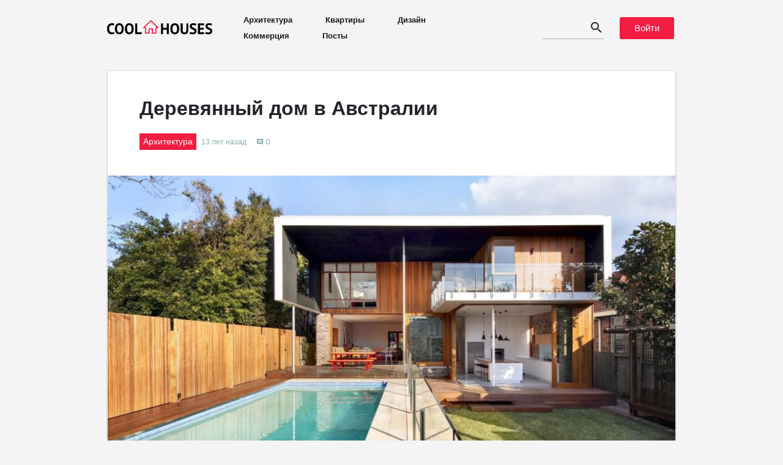

--- FILE ---
content_type: text/html; charset=UTF-8
request_url: https://coolhouses.ru/arhitektura/derevyannyiy-dom-v-avstralii.html
body_size: 9527
content:
<!DOCTYPE html>
<html lang="ru" itemscope itemtype="http://schema.org/NewsArticle">
<head>

    <meta name="google-site-verification" content="JyGUPfHSgRfmXTuPk3B9bcT8KINa2rbw509HE4nc_7E" />
    <meta content="text/html; charset=utf-8" http-equiv="Content-Type">
    <meta name="viewport" content="width=device-width, initial-scale=1.0, maximum-scale=1">
    <link href="https://fonts.googleapis.com/icon?family=Material+Icons|Material+Icons+Outlined"
          rel="stylesheet">

    <title>Деревянный дом</title>
<meta name="description" content="Этот деревянный дом в Австралии находится в гавани пригорода Сиднея. Это полностью переделанный дом 20-х годов. Из мрачного каменного дома, архитекторы превратили его в уютный солнечный деревянный дом.">

    <link rel="canonical" href="https://coolhouses.ru/arhitektura/derevyannyiy-dom-v-avstralii.html">
        <meta property="og:type" content="article"/>
    <meta property="og:site_name" content="CoolHouses.ru"/>
    <meta property="og:url" content="https://coolhouses.ru/arhitektura/derevyannyiy-dom-v-avstralii.html"/>
    <meta property="og:title" content="Деревянный дом в Австралии"/>
    <meta property="og:description" content="Этот деревянный дом в Австралии находится в гавани пригорода Сиднея. Это полностью переделанный дом 20-х годов. Из мрачного каменного дома, архитекторы превратили его в уютный солнечный деревянный дом."/>
    <meta property="og:image" content="https://static.coolhouses.ru/900x1000/preview/769f69fdd2487425bd57aeb2762740c3.jpg"/>
    <meta itemprop="identifier" content="project94">
    <meta content="2012-06-14T20:00:00+04:00" property="og:updated_time">
    <meta content="2012-06-14T20:00:00+04:00" itemprop="dateCreated">
    <meta content="2012-06-14T20:00:00+04:00" itemprop="dateModified">
    <meta content="2012-06-14T20:00:00+04:00" itemprop="datePublished">
    <meta content="2012-06-14T20:00:00+04:00" property="article:published_time">
    <meta content="2012-06-14T20:00:00+04:00" property="article:modified_time">
    <meta content="ru" itemprop="inLanguage">
    <meta content="true" itemprop="isFamilyFriendly">

    <link rel="apple-touch-icon" sizes="180x180" href="/apple-touch-icon.png">
    <link rel="icon" type="image/png" sizes="32x32" href="/favicon-32x32.png">
    <link rel="icon" type="image/png" sizes="16x16" href="/favicon-16x16.png">
    <link rel="manifest" href="/site.webmanifest">
    <link rel="mask-icon" href="/safari-pinned-tab.svg" color="#5bbad5">
    <meta name="msapplication-TileColor" content="#ffffff">
    <meta name="theme-color" content="#ffffff">

    <link rel="stylesheet" href="/app.css?v=1687897161">

</head>
<body id="page_article">
<div class="container" id="vuearea">
    <div class="header row">
        <div class="col-sm-12 d-flex justify-content-between">
            <div class="header__left-block d-flex align-items-center">
                <a href="/" class="link no-border">
                    <div class="header__logo"></div>
                </a>
                <div class="header__menu d-none d-lg-block">
                    <a href="/arhitektura">Архитектура</a>
                    <a href="/apartments">Квартиры</a>
                    <a href="/design">Дизайн</a>
                    <a href="/commercial">Коммерция</a>
                    <a href="/stream">Посты</a>
                </div>
            </div>
            <div class="header__right-block d-flex align-items-center" style="padding: 3px;">
                <search></search>
                <header-login></header-login>
                <mobile-menu></mobile-menu>
            </div>
        </div>
    </div>

    
    <div class="main_content_block card">
        <div class="article_content">
            <h1 class="article_title"
                itemprop="headline">Деревянный дом в Австралии</h1>
            <div class="article_info">
                <ul itemscope itemtype="http://schema.org/BreadcrumbList">
                    <li itemprop="itemListElement" itemscope
                        itemtype="http://schema.org/ListItem">
                        <a itemprop="item" href="/arhitektura" class="no-border hidden_link">
                            <span class="main-tag" itemprop="name">
                                Архитектура
                            </span>
                            <meta itemprop="position" content="1" />
                        </a>
                    </li>
                </ul>


                
                <span class="misc-text mt-16 d-none d-sm-block">13 лет назад</span>

                <span class="misc-text d-none d-sm-flex">
                    <i class="material-icons">comment</i> 0
                </span>
            </div>

            <div class="article_description" itemprop="articleBody">
                <div class="body">
                    <div class="image_block all_length_block pswp_picture">
        <figure itemprop="associatedMedia" class="project-photo">
            <a href="https://static.coolhouses.ru/images/6.2012/derevyannyiy-dom-v-avstralii-1.jpg" itemprop="contentUrl" data-index="0">
                <img alt='Деревянный дом в Австралии' title='Деревянный дом в Австралии' src='https://static.coolhouses.ru/images/6.2012/derevyannyiy-dom-v-avstralii-1.jpg' />
            </a>
        </figure>

        <figcaption itemprop="caption">
                    </figcaption>
    </div>

<p class="adaptive_padding container">Этот <b>деревянный дом фото</b>, которого расположены ниже, находится в гавани пригорода Сиднея, Австралия. Это полностью переделанный дом 20-х годов. Из мрачного каменного дома, архитекторы превратили его в уютный солнечный деревянный дом. Он очень похож на деревянный <a href="https://coolhouses.ru/arhitektura/uyutnyiy-teplyiy-dom-v-kalifornii">дом в калифорнии</a>, который мы рассматривали ранее.</p>
<div class="image_block all_length_block pswp_picture">
        <figure itemprop="associatedMedia" class="project-photo">
            <a href="https://static.coolhouses.ru/images/6.2012/derevyannyiy-dom-v-avstralii-2.jpg" itemprop="contentUrl" data-index="1">
                <img alt='Деревянный дом в Австралии' title='Деревянный дом в Австралии' src='https://static.coolhouses.ru/images/6.2012/derevyannyiy-dom-v-avstralii-2.jpg' />
            </a>
        </figure>

        <figcaption itemprop="caption">
                    </figcaption>
    </div>

<p class="adaptive_padding container">В центре дома находится большая кухня, отделанная красным кедровым деревом. К ней примыкает большой двор перед домом, с бассейном и зоной для барбекю.</p>
<div class="image_block all_length_block pswp_picture">
        <figure itemprop="associatedMedia" class="project-photo">
            <a href="https://static.coolhouses.ru/images/6.2012/derevyannyiy-dom-v-avstralii-3.jpg" itemprop="contentUrl" data-index="2">
                <img alt='Деревянный дом в Австралии' title='Деревянный дом в Австралии' src='https://static.coolhouses.ru/images/6.2012/derevyannyiy-dom-v-avstralii-3.jpg' />
            </a>
        </figure>

        <figcaption itemprop="caption">
                    </figcaption>
    </div>

<p class="adaptive_padding container">Смотрите также - <a href="https://coolhouses.ru/arhitektura/steklyannyiy-dom-v-yaponii">дом в Японии</a>.</p>
<div class="image_block all_length_block pswp_picture">
        <figure itemprop="associatedMedia" class="project-photo">
            <a href="https://static.coolhouses.ru/images/6.2012/derevyannyiy-dom-v-avstralii-4.jpg" itemprop="contentUrl" data-index="3">
                <img alt='Деревянный дом в Австралии' title='Деревянный дом в Австралии' src='https://static.coolhouses.ru/images/6.2012/derevyannyiy-dom-v-avstralii-4.jpg' />
            </a>
        </figure>

        <figcaption itemprop="caption">
                    </figcaption>
    </div>

<div class="image_block all_length_block pswp_picture">
        <figure itemprop="associatedMedia" class="project-photo">
            <a href="https://static.coolhouses.ru/images/6.2012/derevyannyiy-dom-v-avstralii-5.jpg" itemprop="contentUrl" data-index="4">
                <img alt='Деревянный дом в Австралии' title='Деревянный дом в Австралии' src='https://static.coolhouses.ru/images/6.2012/derevyannyiy-dom-v-avstralii-5.jpg' />
            </a>
        </figure>

        <figcaption itemprop="caption">
                    </figcaption>
    </div>

<div class="image_block all_length_block pswp_picture">
        <figure itemprop="associatedMedia" class="project-photo">
            <a href="https://static.coolhouses.ru/images/6.2012/derevyannyiy-dom-v-avstralii-6.jpg" itemprop="contentUrl" data-index="5">
                <img alt='Деревянный дом в Австралии' title='Деревянный дом в Австралии' src='https://static.coolhouses.ru/images/6.2012/derevyannyiy-dom-v-avstralii-6.jpg' />
            </a>
        </figure>

        <figcaption itemprop="caption">
                    </figcaption>
    </div>

<div class="image_block all_length_block pswp_picture">
        <figure itemprop="associatedMedia" class="project-photo">
            <a href="https://static.coolhouses.ru/images/6.2012/derevyannyiy-dom-v-avstralii-7.jpg" itemprop="contentUrl" data-index="6">
                <img alt='Деревянный дом в Австралии' title='Деревянный дом в Австралии' src='https://static.coolhouses.ru/images/6.2012/derevyannyiy-dom-v-avstralii-7.jpg' />
            </a>
        </figure>

        <figcaption itemprop="caption">
                    </figcaption>
    </div>

<div class="image_block all_length_block pswp_picture">
        <figure itemprop="associatedMedia" class="project-photo">
            <a href="https://static.coolhouses.ru/images/6.2012/derevyannyiy-dom-v-avstralii-8.jpg" itemprop="contentUrl" data-index="7">
                <img alt='Деревянный дом в Австралии' title='Деревянный дом в Австралии' src='https://static.coolhouses.ru/images/6.2012/derevyannyiy-dom-v-avstralii-8.jpg' />
            </a>
        </figure>

        <figcaption itemprop="caption">
                    </figcaption>
    </div>

<div class="image_block all_length_block pswp_picture">
        <figure itemprop="associatedMedia" class="project-photo">
            <a href="https://static.coolhouses.ru/images/6.2012/derevyannyiy-dom-v-avstralii-9.jpg" itemprop="contentUrl" data-index="8">
                <img alt='Деревянный дом в Австралии' title='Деревянный дом в Австралии' src='https://static.coolhouses.ru/images/6.2012/derevyannyiy-dom-v-avstralii-9.jpg' />
            </a>
        </figure>

        <figcaption itemprop="caption">
                    </figcaption>
    </div>

<div class="image_block all_length_block pswp_picture">
        <figure itemprop="associatedMedia" class="project-photo">
            <a href="https://static.coolhouses.ru/images/6.2012/derevyannyiy-dom-v-avstralii-10.jpg" itemprop="contentUrl" data-index="9">
                <img alt='Деревянный дом в Австралии' title='Деревянный дом в Австралии' src='https://static.coolhouses.ru/images/6.2012/derevyannyiy-dom-v-avstralii-10.jpg' />
            </a>
        </figure>

        <figcaption itemprop="caption">
                    </figcaption>
    </div>

<div class="image_block all_length_block pswp_picture">
        <figure itemprop="associatedMedia" class="project-photo">
            <a href="https://static.coolhouses.ru/images/6.2012/derevyannyiy-dom-v-avstralii-11.jpg" itemprop="contentUrl" data-index="10">
                <img alt='Деревянный дом в Австралии' title='Деревянный дом в Австралии' src='https://static.coolhouses.ru/images/6.2012/derevyannyiy-dom-v-avstralii-11.jpg' />
            </a>
        </figure>

        <figcaption itemprop="caption">
                    </figcaption>
    </div>

<div class="image_block all_length_block pswp_picture">
        <figure itemprop="associatedMedia" class="project-photo">
            <a href="https://static.coolhouses.ru/images/6.2012/derevyannyiy-dom-v-avstralii-12.jpg" itemprop="contentUrl" data-index="11">
                <img alt='Деревянный дом в Австралии' title='Деревянный дом в Австралии' src='https://static.coolhouses.ru/images/6.2012/derevyannyiy-dom-v-avstralii-12.jpg' />
            </a>
        </figure>

        <figcaption itemprop="caption">
                    </figcaption>
    </div>

<div class="image_block all_length_block pswp_picture">
        <figure itemprop="associatedMedia" class="project-photo">
            <a href="https://static.coolhouses.ru/images/6.2012/derevyannyiy-dom-v-avstralii-13.jpg" itemprop="contentUrl" data-index="12">
                <img alt='Деревянный дом в Австралии' title='Деревянный дом в Австралии' src='https://static.coolhouses.ru/images/6.2012/derevyannyiy-dom-v-avstralii-13.jpg' />
            </a>
        </figure>

        <figcaption itemprop="caption">
                    </figcaption>
    </div>

<div class="image_block all_length_block pswp_picture">
        <figure itemprop="associatedMedia" class="project-photo">
            <a href="https://static.coolhouses.ru/images/6.2012/derevyannyiy-dom-v-avstralii-14.jpg" itemprop="contentUrl" data-index="13">
                <img alt='Деревянный дом в Австралии' title='Деревянный дом в Австралии' src='https://static.coolhouses.ru/images/6.2012/derevyannyiy-dom-v-avstralii-14.jpg' />
            </a>
        </figure>

        <figcaption itemprop="caption">
                    </figcaption>
    </div>

<div class="image_block all_length_block pswp_picture">
        <figure itemprop="associatedMedia" class="project-photo">
            <a href="https://static.coolhouses.ru/images/6.2012/derevyannyiy-dom-v-avstralii-15.jpg" itemprop="contentUrl" data-index="14">
                <img alt='Деревянный дом в Австралии' title='Деревянный дом в Австралии' src='https://static.coolhouses.ru/images/6.2012/derevyannyiy-dom-v-avstralii-15.jpg' />
            </a>
        </figure>

        <figcaption itemprop="caption">
                    </figcaption>
    </div>

<div class="image_block all_length_block pswp_picture">
        <figure itemprop="associatedMedia" class="project-photo">
            <a href="https://static.coolhouses.ru/images/6.2012/derevyannyiy-dom-v-avstralii-16.jpg" itemprop="contentUrl" data-index="15">
                <img alt='Деревянный дом в Австралии' title='Деревянный дом в Австралии' src='https://static.coolhouses.ru/images/6.2012/derevyannyiy-dom-v-avstralii-16.jpg' />
            </a>
        </figure>

        <figcaption itemprop="caption">
                    </figcaption>
    </div>

<div class="image_block all_length_block pswp_picture">
        <figure itemprop="associatedMedia" class="project-photo">
            <a href="https://static.coolhouses.ru/images/6.2012/derevyannyiy-dom-v-avstralii-17.jpg" itemprop="contentUrl" data-index="16">
                <img alt='Деревянный дом в Австралии' title='Деревянный дом в Австралии' src='https://static.coolhouses.ru/images/6.2012/derevyannyiy-dom-v-avstralii-17.jpg' />
            </a>
        </figure>

        <figcaption itemprop="caption">
                    </figcaption>
    </div>

<div class="image_block all_length_block pswp_picture">
        <figure itemprop="associatedMedia" class="project-photo">
            <a href="https://static.coolhouses.ru/images/6.2012/derevyannyiy-dom-v-avstralii-18.jpg" itemprop="contentUrl" data-index="17">
                <img alt='Деревянный дом в Австралии' title='Деревянный дом в Австралии' src='https://static.coolhouses.ru/images/6.2012/derevyannyiy-dom-v-avstralii-18.jpg' />
            </a>
        </figure>

        <figcaption itemprop="caption">
                    </figcaption>
    </div>

<div class="image_block all_length_block pswp_picture">
        <figure itemprop="associatedMedia" class="project-photo">
            <a href="https://static.coolhouses.ru/images/6.2012/derevyannyiy-dom-v-avstralii-19.jpg" itemprop="contentUrl" data-index="18">
                <img alt='Деревянный дом в Австралии' title='Деревянный дом в Австралии' src='https://static.coolhouses.ru/images/6.2012/derevyannyiy-dom-v-avstralii-19.jpg' />
            </a>
        </figure>

        <figcaption itemprop="caption">
                    </figcaption>
    </div>

<div class="image_block all_length_block pswp_picture">
        <figure itemprop="associatedMedia" class="project-photo">
            <a href="https://static.coolhouses.ru/images/6.2012/derevyannyiy-dom-v-avstralii-20.jpg" itemprop="contentUrl" data-index="19">
                <img alt='Деревянный дом в Австралии' title='Деревянный дом в Австралии' src='https://static.coolhouses.ru/images/6.2012/derevyannyiy-dom-v-avstralii-20.jpg' />
            </a>
        </figure>

        <figcaption itemprop="caption">
                    </figcaption>
    </div>

<div class="image_block all_length_block pswp_picture">
        <figure itemprop="associatedMedia" class="project-photo">
            <a href="https://static.coolhouses.ru/images/6.2012/derevyannyiy-dom-v-avstralii-21.jpg" itemprop="contentUrl" data-index="20">
                <img alt='Деревянный дом в Австралии' title='Деревянный дом в Австралии' src='https://static.coolhouses.ru/images/6.2012/derevyannyiy-dom-v-avstralii-21.jpg' />
            </a>
        </figure>

        <figcaption itemprop="caption">
                    </figcaption>
    </div>

<div class="image_block all_length_block pswp_picture">
        <figure itemprop="associatedMedia" class="project-photo">
            <a href="https://static.coolhouses.ru/images/6.2012/derevyannyiy-dom-v-avstralii-22.jpg" itemprop="contentUrl" data-index="21">
                <img alt='Деревянный дом в Австралии' title='Деревянный дом в Австралии' src='https://static.coolhouses.ru/images/6.2012/derevyannyiy-dom-v-avstralii-22.jpg' />
            </a>
        </figure>

        <figcaption itemprop="caption">
                    </figcaption>
    </div>

<div class="image_block all_length_block pswp_picture">
        <figure itemprop="associatedMedia" class="project-photo">
            <a href="https://static.coolhouses.ru/images/6.2012/derevyannyiy-dom-v-avstralii-23.jpg" itemprop="contentUrl" data-index="22">
                <img alt='Деревянный дом в Австралии' title='Деревянный дом в Австралии' src='https://static.coolhouses.ru/images/6.2012/derevyannyiy-dom-v-avstralii-23.jpg' />
            </a>
        </figure>

        <figcaption itemprop="caption">
                    </figcaption>
    </div>

<div class="image_block all_length_block pswp_picture">
        <figure itemprop="associatedMedia" class="project-photo">
            <a href="https://static.coolhouses.ru/images/6.2012/derevyannyiy-dom-v-avstralii-24.jpg" itemprop="contentUrl" data-index="23">
                <img alt='Деревянный дом в Австралии' title='Деревянный дом в Австралии' src='https://static.coolhouses.ru/images/6.2012/derevyannyiy-dom-v-avstralii-24.jpg' />
            </a>
        </figure>

        <figcaption itemprop="caption">
                    </figcaption>
    </div>

<div class="image_block all_length_block pswp_picture">
        <figure itemprop="associatedMedia" class="project-photo">
            <a href="https://static.coolhouses.ru/images/6.2012/derevyannyiy-dom-v-avstralii-25.jpg" itemprop="contentUrl" data-index="24">
                <img alt='Деревянный дом в Австралии' title='Деревянный дом в Австралии' src='https://static.coolhouses.ru/images/6.2012/derevyannyiy-dom-v-avstralii-25.jpg' />
            </a>
        </figure>

        <figcaption itemprop="caption">
                    </figcaption>
    </div>

<div class="image_block all_length_block pswp_picture">
        <figure itemprop="associatedMedia" class="project-photo">
            <a href="https://static.coolhouses.ru/images/6.2012/derevyannyiy-dom-v-avstralii-26.jpg" itemprop="contentUrl" data-index="25">
                <img alt='Деревянный дом в Австралии' title='Деревянный дом в Австралии' src='https://static.coolhouses.ru/images/6.2012/derevyannyiy-dom-v-avstralii-26.jpg' />
            </a>
        </figure>

        <figcaption itemprop="caption">
                    </figcaption>
    </div>

<div class="image_block all_length_block pswp_picture">
        <figure itemprop="associatedMedia" class="project-photo">
            <a href="https://static.coolhouses.ru/images/6.2012/derevyannyiy-dom-v-avstralii-27.jpg" itemprop="contentUrl" data-index="26">
                <img alt='Деревянный дом в Австралии' title='Деревянный дом в Австралии' src='https://static.coolhouses.ru/images/6.2012/derevyannyiy-dom-v-avstralii-27.jpg' />
            </a>
        </figure>

        <figcaption itemprop="caption">
                    </figcaption>
    </div>


                </div>
            </div>
        </div>

        <div class="row">
            <div class="col-sm-8 col-xl-5">
                <div class="share_block adaptive_padding">
    <ul>
        <li class="share_block__item share_block_facebook">
            <a class="share_block__link hidden_link"
               href="https://www.facebook.com/sharer.php?src=sp&u=https://coolhouses.ru/arhitektura/derevyannyiy-dom-v-avstralii.html"
               onClick="window.open('https://www.facebook.com/sharer.php?src=sp&u=https://coolhouses.ru/arhitektura/derevyannyiy-dom-v-avstralii.html','Поделиться в Facebook','resizable,height=260,width=370'); return false;"
               rel="nofollow noopener" target="_blank" title="Facebook">
                    <span class="share_block__badge">
                        <span class="share_block__icon"></span>
                    </span>
                <span class="share_block__title">Поделить в Facebook</span>
            </a>
        </li>

        <li class="share_block__item share_block_vk">
            <a class="share_block__link hidden_link"
               href="https://vk.com/share.php?url=https://coolhouses.ru/arhitektura/derevyannyiy-dom-v-avstralii.html"
               onClick="window.open('https://vk.com/share.php?url=https://coolhouses.ru/arhitektura/derevyannyiy-dom-v-avstralii.html','Поделиться в Вконтакте','resizable,height=460,width=470'); return false;"
               rel="nofollow noopener" target="_blank" title="Vkontakte">
                    <span class="share_block__badge">
                        <span class="share_block__icon"></span>
                    </span>
                <span class="share_block__title">Поделить в Вконтакте</span>
            </a>
        </li>

        <li class="share_block__item share_block_twitter">
            <a class="share_block__link hidden_link"
               href="https://twitter.com/intent/tweet?text=Деревянный дом в Австралии&url=https://coolhouses.ru/arhitektura/derevyannyiy-dom-v-avstralii.html"
               onClick="window.open('https://twitter.com/intent/tweet?text=Деревянный дом в Австралии&url=https://coolhouses.ru/arhitektura/derevyannyiy-dom-v-avstralii.html','Поделиться в Вконтакте','resizable,height=460,width=470'); return false;"
               rel="nofollow noopener" target="_blank" title="Twitter">
                    <span class="share_block__badge">
                        <span class="share_block__icon"></span>
                    </span>
                <span class="share_block__title">Facebook</span>
            </a>
        </li>
    </ul>
</div>            </div>
        </div>

        <div itemprop="author" style="display: none">Редактор</div>
    </div>

            <div class="article_tags" itemprop="about" itemscope itemtype="https://schema.org/Thing">
                            <a href="https://coolhouses.ru/tag/uyut" class="hidden_link">
                    <div class="tag_name" itemprop="name">
                        Уют
                    </div>
                </a>
                            <a href="https://coolhouses.ru/tag/classic" class="hidden_link">
                    <div class="tag_name" itemprop="name">
                        Классика
                    </div>
                </a>
                    </div>
    
    <!--Популярные проекты -->
<div class="integrated-block">
    <div class="row">
        <div class="integrated-block__title col">
            Смотрите также
        </div>
    </div>

    <div class="row popular-block">
        <div class="col h-100">
            <div class="row popular-block__half_row">
                    <div class="col popular-block__item">
                        <span class="popular-block__info__category main-tag">Лучший проект месяца</span>
                        <div class="popular-block__half_row__info">
                                <span class="popular-block__info__title">
                                    <a href="https://coolhouses.ru/arhitektura/ustoychivaya-rezidenciya-v-garmonii-s-prirodoy.html" class="hidden_link">
                                        Устойчивая резиденция в гармонии с природой
                                    </a>
                                </span>
                        </div>
                        <div class="popular-block__image">
                            <a href="https://coolhouses.ru/arhitektura/ustoychivaya-rezidenciya-v-garmonii-s-prirodoy.html" class="hidden_link">
                                <img src="https://static.coolhouses.ru/400x400/preview/ustoychivaya-rezidenciya-v-garmonii-s-prirodoy.jpg" alt="">
                            </a>
                        </div>
                    </div>
                <div class="col popular-block__item">
                    <div class="popular-block__half_row__info">
                                <span class="popular-block__info__title">
                                    <a href="https://coolhouses.ru/apartments/kvartira-s-plavnym-izognutym-dizaynom.html" class="hidden_link">
                                        Квартира с плавным изогнутым дизайном
                                    </a>
                                </span>
                    </div>
                    <div class="popular-block__image">
                        <a href="https://coolhouses.ru/apartments/kvartira-s-plavnym-izognutym-dizaynom.html" class="hidden_link">
                            <img src="https://static.coolhouses.ru/400x400/preview/kvartira-s-plavnym-izognutym-dizaynom.jpg" alt="">
                        </a>
                    </div>
                </div>
            </div>
            <div class="row popular-block__half_row">
                <div class="col popular-block__item">
                    <div class="popular-block__info">
                        <span class="popular-block__info__title">
                            <a href="https://coolhouses.ru/arhitektura/minimalistskaya-villa-v-pustynnom-landshafte.html" class="hidden_link">
                                Минималистская вилла в пустынном ландшафте
                            </a>
                        </span>
                    </div>
                    <div class="popular-block__image">
                        <a href="https://coolhouses.ru/arhitektura/minimalistskaya-villa-v-pustynnom-landshafte.html" class="hidden_link">
                            <img src="https://static.coolhouses.ru/400x400/preview/minimalistskaya-villa-v-pustynnom-landshafte.jpg" alt="">
                        </a>
                    </div>
                </div>
            </div>
        </div>
        <div class="col d-none d-xl-block popular-block__item">
            <div class="popular-block__info">
                    <span class="popular-block__info__title">
                       <a href="https://coolhouses.ru/arhitektura/sovremennyy-skandinavskiy-dom-s-garmonichnym-dizaynom.html" class="hidden_link">
                            Современный скандинавский дом с гармоничным дизайном
                       </a>
                    </span>
            </div>
            <div class="popular-block__image">
                <a href="https://coolhouses.ru/arhitektura/sovremennyy-skandinavskiy-dom-s-garmonichnym-dizaynom.html" class="hidden_link">
                    <img src="https://static.coolhouses.ru/900x1000/preview/sovremennyy-skandinavskiy-dom-s-garmonichnym-dizaynom.jpg" alt="">
                </a>
            </div>

        </div>
    </div>
</div>    <div class="integrated-block">
    <div class="row">
        <div class="integrated-block__title col">
            Новые <a href="/stream/editorial" class="colored-link">материалы</a>
        </div>
    </div>

    <div class="row">
                        <div class="longer-article-card d-none d-lg-block col-sm-6">
                <div class="row no-gutters h-100">
                    <div class="longer-article-card__image col-sm-6">
                        <a href="https://coolhouses.ru/article/idei-dizayna-malenkoy-spalni">
                            <img src="https://static.coolhouses.ru/800x800/attaches/2023/11/25/c59bab5f3442ef95ba6acfa7d18aabc5.jpeg"
                                 alt="" class="img-fluid">
                        </a>
                    </div>
                    <div class="longer-article-card__content col-sm-6">
                        <div class="longer-article-card__content__title">
                            <a href="https://coolhouses.ru/article/idei-dizayna-malenkoy-spalni" class="no_highlight_link">
                                Идеи дизайна маленькой спальни
                            </a>
                        </div>
                        <div class="longer-article-card__content__description">
                                                                                            Советы по оптимальному интерьеру для небольшой спальни
            
            
            
            
            
                        </div>
                        <div class="article-card__content__footer d-flex justify-content-end align-items-center additional_info">






                        </div>
                    </div>
                </div>
            </div>


            <div class="article-card col-md-4 d-none d-md-block d-lg-none">
                <div class="article-card__image">
                    <a href="https://coolhouses.ru/article/idei-dizayna-malenkoy-spalni">
                        <img src="https://static.coolhouses.ru/400x400/attaches/2023/11/25/c59bab5f3442ef95ba6acfa7d18aabc5.jpeg" alt="" class="img-fluid">
                    </a>
                </div>
                <div class="article-card__content">
                    <div class="article-card__content__title">
                        <a href="https://coolhouses.ru/article/idei-dizayna-malenkoy-spalni" class="no_highlight_link">
                            Идеи дизайна маленькой спальни
                        </a>
                    </div>
                    <div class="article-card__content__description">
                                                                                        Советы по оптимальному интерьеру для небольшой спальни
            
            
            
            
            
                    </div>

                    <div class="article-card__content__footer d-flex justify-content-end align-items-center additional_info">






                    </div>
                </div>
            </div>
                                <div class="article-card col-lg-3 col-md-4">
                <div class="article-card__image">
                    <a href="https://coolhouses.ru/article/kak-oformit-steny-v-malenkoy-komnate-50-primerov">
                        <img src="https://static.coolhouses.ru/400x400/attaches/2021/07/08/c9f74c2a237ed9c507ad5d8e5069e5f2.jpeg" alt="" class="img-fluid">
                    </a>
                </div>
                <div class="article-card__content">
                    <div class="article-card__content__title">
                        <a href="https://coolhouses.ru/article/kak-oformit-steny-v-malenkoy-komnate-50-primerov" class="no_highlight_link">
                            Как оформить стены в маленькой комнате: 50 примеров
                        </a>
                    </div>
                    <div class="article-card__content__description">
                                                                                        
            Рассмотрим различные способы оформления небольшого пространства.  
            
            
            
                    </div>

                    <div class="article-card__content__footer d-flex justify-content-end align-items-center additional_info">






                    </div>
                </div>
            </div>
                                <div class="article-card col-lg-3 col-md-4">
                <div class="article-card__image">
                    <a href="https://coolhouses.ru/article/kak-vybrat-cvetovuyu-gammu-dlya-dizajna-malenkoj-komnaty-60-foto">
                        <img src="https://static.coolhouses.ru/400x400/attaches/2021/07/05/aba495997fced0a3e2095e963a99fa19.jpeg" alt="" class="img-fluid">
                    </a>
                </div>
                <div class="article-card__content">
                    <div class="article-card__content__title">
                        <a href="https://coolhouses.ru/article/kak-vybrat-cvetovuyu-gammu-dlya-dizajna-malenkoj-komnaty-60-foto" class="no_highlight_link">
                            Как выбрать цветовую гамму для дизайна маленькой комнаты: 60 фото
                        </a>
                    </div>
                    <div class="article-card__content__description">
                                                                        Большое значение для визуального восприятия пространства имеет выбор цветовой палитры. 
            
            
            
            
                    </div>

                    <div class="article-card__content__footer d-flex justify-content-end align-items-center additional_info">






                    </div>
                </div>
            </div>
            </div></div>
    <div class="card comments">
        <div id="vuearea">
            <div class="comments_block container">
    <h4>Комментарии</h4>
    <div class="comments_list_block">
        <comments-list
                :comments="[]"
                :subject="{&quot;id&quot;:94,&quot;category_id&quot;:1,&quot;studio_id&quot;:0,&quot;title&quot;:&quot;\u0414\u0435\u0440\u0435\u0432\u044f\u043d\u043d\u044b\u0439 \u0434\u043e\u043c \u0432 \u0410\u0432\u0441\u0442\u0440\u0430\u043b\u0438\u0438&quot;,&quot;slug&quot;:&quot;derevyannyiy-dom-v-avstralii&quot;,&quot;page_title&quot;:&quot;\u0414\u0435\u0440\u0435\u0432\u044f\u043d\u043d\u044b\u0439 \u0434\u043e\u043c&quot;,&quot;image&quot;:&quot;769f69fdd2487425bd57aeb2762740c3.jpg&quot;,&quot;content&quot;:&quot;[MAIN_PHOTO]\n&lt;p class=\&quot;adaptive_padding container\&quot;&gt;\u042d\u0442\u043e\u0442 &lt;b&gt;\u0434\u0435\u0440\u0435\u0432\u044f\u043d\u043d\u044b\u0439 \u0434\u043e\u043c \u0444\u043e\u0442\u043e&lt;\/b&gt;, \u043a\u043e\u0442\u043e\u0440\u043e\u0433\u043e \u0440\u0430\u0441\u043f\u043e\u043b\u043e\u0436\u0435\u043d\u044b \u043d\u0438\u0436\u0435, \u043d\u0430\u0445\u043e\u0434\u0438\u0442\u0441\u044f \u0432 \u0433\u0430\u0432\u0430\u043d\u0438 \u043f\u0440\u0438\u0433\u043e\u0440\u043e\u0434\u0430 \u0421\u0438\u0434\u043d\u0435\u044f, \u0410\u0432\u0441\u0442\u0440\u0430\u043b\u0438\u044f. \u042d\u0442\u043e \u043f\u043e\u043b\u043d\u043e\u0441\u0442\u044c\u044e \u043f\u0435\u0440\u0435\u0434\u0435\u043b\u0430\u043d\u043d\u044b\u0439 \u0434\u043e\u043c 20-\u0445 \u0433\u043e\u0434\u043e\u0432. \u0418\u0437 \u043c\u0440\u0430\u0447\u043d\u043e\u0433\u043e \u043a\u0430\u043c\u0435\u043d\u043d\u043e\u0433\u043e \u0434\u043e\u043c\u0430, \u0430\u0440\u0445\u0438\u0442\u0435\u043a\u0442\u043e\u0440\u044b \u043f\u0440\u0435\u0432\u0440\u0430\u0442\u0438\u043b\u0438 \u0435\u0433\u043e \u0432 \u0443\u044e\u0442\u043d\u044b\u0439 \u0441\u043e\u043b\u043d\u0435\u0447\u043d\u044b\u0439 \u0434\u0435\u0440\u0435\u0432\u044f\u043d\u043d\u044b\u0439 \u0434\u043e\u043c. \u041e\u043d \u043e\u0447\u0435\u043d\u044c \u043f\u043e\u0445\u043e\u0436 \u043d\u0430 \u0434\u0435\u0440\u0435\u0432\u044f\u043d\u043d\u044b\u0439 &lt;a href=\&quot;http:\/\/coolhouses.ru\/arhitektura\/uyutnyiy-teplyiy-dom-v-kalifornii\&quot;&gt;\u0434\u043e\u043c \u0432 \u043a\u0430\u043b\u0438\u0444\u043e\u0440\u043d\u0438\u0438&lt;\/a&gt;, \u043a\u043e\u0442\u043e\u0440\u044b\u0439 \u043c\u044b \u0440\u0430\u0441\u0441\u043c\u0430\u0442\u0440\u0438\u0432\u0430\u043b\u0438 \u0440\u0430\u043d\u0435\u0435.\r&lt;\/p&gt;\n[PHOTOS]\n&lt;p class=\&quot;adaptive_padding container\&quot;&gt;\u0412 \u0446\u0435\u043d\u0442\u0440\u0435 \u0434\u043e\u043c\u0430 \u043d\u0430\u0445\u043e\u0434\u0438\u0442\u0441\u044f \u0431\u043e\u043b\u044c\u0448\u0430\u044f \u043a\u0443\u0445\u043d\u044f, \u043e\u0442\u0434\u0435\u043b\u0430\u043d\u043d\u0430\u044f \u043a\u0440\u0430\u0441\u043d\u044b\u043c \u043a\u0435\u0434\u0440\u043e\u0432\u044b\u043c \u0434\u0435\u0440\u0435\u0432\u043e\u043c. \u041a \u043d\u0435\u0439 \u043f\u0440\u0438\u043c\u044b\u043a\u0430\u0435\u0442 \u0431\u043e\u043b\u044c\u0448\u043e\u0439 \u0434\u0432\u043e\u0440 \u043f\u0435\u0440\u0435\u0434 \u0434\u043e\u043c\u043e\u043c, \u0441 \u0431\u0430\u0441\u0441\u0435\u0439\u043d\u043e\u043c \u0438 \u0437\u043e\u043d\u043e\u0439 \u0434\u043b\u044f \u0431\u0430\u0440\u0431\u0435\u043a\u044e.\r&lt;\/p&gt;\n[PHOTOS]\n&lt;p class=\&quot;adaptive_padding container\&quot;&gt;\u0421\u043c\u043e\u0442\u0440\u0438\u0442\u0435 \u0442\u0430\u043a\u0436\u0435 - &lt;a href=\&quot;http:\/\/coolhouses.ru\/arhitektura\/steklyannyiy-dom-v-yaponii\&quot;&gt;\u0434\u043e\u043c \u0432 \u042f\u043f\u043e\u043d\u0438\u0438&lt;\/a&gt;.\r&lt;\/p&gt;\n[PHOTOS]\n[PHOTOS]\n[PHOTOS]\n[PHOTOS]\n[PHOTOS]\n[PHOTOS]\n[PHOTOS]\n[PHOTOS]\n[PHOTOS]\n[PHOTOS]\n[PHOTOS]\n[PHOTOS]\n[PHOTOS]\n[PHOTOS]\n[PHOTOS]\n[PHOTOS]\n[PHOTOS]\n[PHOTOS]\n[PHOTOS]\n[PHOTOS]\n[PHOTOS]\n[PHOTOS]\n[PHOTOS]\n[PHOTOS]\n&quot;,&quot;short_content&quot;:&quot;\u042d\u0442\u043e\u0442 \u0434\u0435\u0440\u0435\u0432\u044f\u043d\u043d\u044b\u0439 \u0434\u043e\u043c \u0432 \u0410\u0432\u0441\u0442\u0440\u0430\u043b\u0438\u0438 \u043d\u0430\u0445\u043e\u0434\u0438\u0442\u0441\u044f \u0432 \u0433\u0430\u0432\u0430\u043d\u0438 \u043f\u0440\u0438\u0433\u043e\u0440\u043e\u0434\u0430 \u0421\u0438\u0434\u043d\u0435\u044f. \u042d\u0442\u043e \u043f\u043e\u043b\u043d\u043e\u0441\u0442\u044c\u044e \u043f\u0435\u0440\u0435\u0434\u0435\u043b\u0430\u043d\u043d\u044b\u0439 \u0434\u043e\u043c 20-\u0445 \u0433\u043e\u0434\u043e\u0432. \u0418\u0437 \u043c\u0440\u0430\u0447\u043d\u043e\u0433\u043e \u043a\u0430\u043c\u0435\u043d\u043d\u043e\u0433\u043e \u0434\u043e\u043c\u0430, \u0430\u0440\u0445\u0438\u0442\u0435\u043a\u0442\u043e\u0440\u044b \u043f\u0440\u0435\u0432\u0440\u0430\u0442\u0438\u043b\u0438 \u0435\u0433\u043e \u0432 \u0443\u044e\u0442\u043d\u044b\u0439 \u0441\u043e\u043b\u043d\u0435\u0447\u043d\u044b\u0439 \u0434\u0435\u0440\u0435\u0432\u044f\u043d\u043d\u044b\u0439 \u0434\u043e\u043c. &quot;,&quot;views&quot;:10595,&quot;rating&quot;:37,&quot;created_at&quot;:&quot;2012-06-14 20:00:00&quot;,&quot;updated_at&quot;:&quot;2026-01-18 17:35:59&quot;,&quot;published_at&quot;:&quot;2012-06-14 20:00:00&quot;,&quot;is_published&quot;:1,&quot;photographer&quot;:&quot;&quot;,&quot;contentType&quot;:&quot;Project&quot;,&quot;tags&quot;:[{&quot;id&quot;:18,&quot;title&quot;:&quot;\u0423\u044e\u0442&quot;,&quot;slug&quot;:&quot;uyut&quot;,&quot;full_title&quot;:&quot;&quot;,&quot;description&quot;:&quot;&quot;,&quot;created_at&quot;:&quot;2016-03-06 07:12:28&quot;,&quot;updated_at&quot;:&quot;2016-03-06 07:12:28&quot;,&quot;seo_description&quot;:null,&quot;parent_id&quot;:null,&quot;category_id&quot;:null,&quot;is_common&quot;:0,&quot;projects_count&quot;:662,&quot;pivot&quot;:{&quot;project_id&quot;:94,&quot;tag_id&quot;:18}},{&quot;id&quot;:12,&quot;title&quot;:&quot;\u041a\u043b\u0430\u0441\u0441\u0438\u043a\u0430&quot;,&quot;slug&quot;:&quot;classic&quot;,&quot;full_title&quot;:&quot;&quot;,&quot;description&quot;:&quot;&quot;,&quot;created_at&quot;:&quot;2016-03-06 07:12:28&quot;,&quot;updated_at&quot;:&quot;2016-03-06 07:12:28&quot;,&quot;seo_description&quot;:null,&quot;parent_id&quot;:null,&quot;category_id&quot;:null,&quot;is_common&quot;:0,&quot;projects_count&quot;:206,&quot;pivot&quot;:{&quot;project_id&quot;:94,&quot;tag_id&quot;:12}}],&quot;studio&quot;:null,&quot;category&quot;:{&quot;id&quot;:1,&quot;title&quot;:&quot;\u0410\u0440\u0445\u0438\u0442\u0435\u043a\u0442\u0443\u0440\u0430&quot;,&quot;full_title&quot;:&quot;\u0410\u0440\u0445\u0438\u0442\u0435\u043a\u0442\u0443\u0440\u0430: \u0444\u043e\u0442\u043e \u043b\u0443\u0447\u0448\u0438\u0445 \u0447\u0430\u0441\u0442\u043d\u044b\u0445 \u043f\u0440\u043e\u0435\u043a\u0442\u043e\u0432 &quot;,&quot;slug&quot;:&quot;arhitektura&quot;,&quot;description&quot;:&quot;&lt;p&gt;\r\n\u0421\u0430\u043c\u044b\u0435 \u0438\u043d\u0442\u0435\u0440\u0435\u0441\u043d\u044b\u0435 \u0438 \u043d\u0435\u0432\u043e\u043e\u0431\u0440\u0430\u0437\u0438\u043c\u044b\u0435, \u043a\u0440\u0435\u0430\u0442\u0438\u0432\u043d\u044b\u0435, \u043a\u0440\u0430\u0441\u0438\u0432\u044b\u0435 \u0448\u0435\u0434\u0435\u0432\u0440\u044b \u0441\u043e\u0432\u0440\u0435\u043c\u0435\u043d\u043d\u043e\u0439 \u0430\u0440\u0445\u0438\u0442\u0435\u043a\u0442\u0443\u0440\u044b \u0434\u043e\u043c\u043e\u0432, \u0441\u043e\u0431\u0440\u0430\u043d\u044b \u0432 \u0434\u0430\u043d\u043d\u043e\u043c \u0440\u0430\u0437\u0434\u0435\u043b\u0435. \u041a\u0430\u0436\u0434\u044b\u0439 \u0430\u0440\u0445\u0438\u0442\u0435\u043a\u0442\u0443\u0440\u043d\u044b\u0439 \u043f\u0440\u043e\u0435\u043a\u0442, \u0431\u0443\u0434\u044c \u0442\u043e \u0436\u0438\u043b\u043e\u0439 \u0434\u043e\u043c \u0438\u043b\u0438 \u043c\u043d\u043e\u0433\u043e\u0444\u0443\u043d\u043a\u0446\u0438\u043e\u043d\u0430\u043b\u044c\u043d\u044b\u0439 \u043a\u043e\u043c\u043f\u043b\u0435\u043a\u0441, \u043e\u0444\u0438\u0441 \u0438\u043b\u0438 \u0440\u043e\u0441\u043a\u043e\u0448\u043d\u044b\u0439 \u043e\u0442\u0435\u043b\u044c, \u043d\u0435\u0441\u0435\u0442 \u0432 \u0441\u0435\u0431\u0435 \u044d\u043b\u0435\u043c\u0435\u043d\u0442\u044b \u043d\u0435\u0442\u0440\u0430\u0434\u0438\u0446\u0438\u043e\u043d\u043d\u044b\u0445 \u0430\u0440\u0445\u0438\u0442\u0435\u043a\u0442\u0443\u0440\u043d\u044b\u0445 \u0440\u0435\u0448\u0435\u043d\u0438\u044f\u0445, \u043a\u043e\u0442\u043e\u0440\u044b\u0435 \u043f\u043e\u0437\u0432\u043e\u043b\u044f\u044e\u0442 \u0432\u044b\u0434\u0435\u043b\u044f\u0442\u044c\u0441\u044f \u0434\u043e\u043c\u0430\u043c \u043d\u0430 \u043e\u0431\u0449\u0435\u043c \u0444\u043e\u043d\u0435. \u041d\u0435\u0432\u0435\u0440\u043e\u044f\u0442\u043d\u044b\u0435 \u043a\u043e\u043c\u043f\u043e\u0437\u0438\u0446\u0438\u0438, \u043a\u043e\u0442\u043e\u0440\u044b\u0435, \u043f\u043e\u0440\u043e\u0439 \u043f\u0440\u043e\u0441\u0442\u043e \u043d\u0435\u0432\u043e\u0437\u043c\u043e\u0436\u043d\u043e \u043f\u0440\u0435\u0434\u0441\u0442\u0430\u0432\u0438\u0442\u044c, \u0432\u044b\u0441\u0448\u0438\u0439 \u043f\u0440\u0435\u0434\u0435\u043b \u0444\u0430\u043d\u0442\u0430\u0437\u0438\u0439 \u0434\u0438\u0437\u0430\u0439\u043d\u0435\u0440\u043e\u0432, \u0432\u043e\u043f\u043b\u043e\u0449\u0430\u044e\u0449\u0438\u0439\u0441\u044f \u0432 \u043d\u044b\u043d\u0435\u0448\u043d\u0435\u043c \u0441\u0442\u0440\u043e\u0438\u0442\u0435\u043b\u044c\u043d\u043e\u043c \u0438\u0441\u043a\u0443\u0441\u0441\u0442\u0432\u0435 \u2013 \u0432\u0434\u043e\u0445\u043d\u043e\u0432\u043b\u044f\u0439\u0442\u0435\u0441\u044c \u043d\u0430 CoolHouses! \r\n&lt;\/p&gt;\r\n&lt;p&gt;\r\n\u041a\u0430\u0436\u0434\u044b\u0439 \u0434\u0435\u043d\u044c \u043c\u044b \u043f\u0443\u0431\u043b\u0438\u043a\u0443\u0435\u043c \u043a\u0430\u0447\u0435\u0441\u0442\u0432\u0435\u043d\u043d\u044b\u0435 \u0444\u043e\u0442\u043e\u0433\u0440\u0430\u0444\u0438\u0438 \u0430\u0440\u0445\u0438\u0442\u0435\u043a\u0442\u0443\u0440\u043d\u044b\u0445 \u043f\u0440\u043e\u0435\u043a\u0442\u043e\u0432 \u0436\u0438\u043b\u044b\u0445 \u0434\u043e\u043c\u043e\u0432, \u043f\u043e\u0437\u0432\u043e\u043b\u044f\u044e\u0449\u0438\u0435 \u043f\u043e\u0441\u0435\u0442\u0438\u0442\u0435\u043b\u044f\u043c \u0434\u0430\u043d\u043d\u043e\u0433\u043e \u0440\u0430\u0437\u0434\u0435\u043b\u0430, \u0432\u043e\u043e\u0447\u0438\u044e \u0443\u0431\u0435\u0434\u0438\u0442\u044c\u0441\u044f \u0432 \u0443\u043d\u0438\u043a\u0430\u043b\u044c\u043d\u043e\u0441\u0442\u0438 \u043e\u043f\u0438\u0441\u044b\u0432\u0430\u0435\u043c\u044b\u0445 \u043d\u0430\u043c\u0438 \u0437\u0434\u0430\u043d\u0438\u0439. \u0412\u044b\u043b\u043e\u0436\u0435\u043d\u043d\u044b\u0435 \u0437\u0434\u0435\u0441\u044c \u043c\u0430\u0442\u0435\u0440\u0438\u0430\u043b\u044b \u043d\u0435 \u043e\u0441\u0442\u0430\u0432\u044f\u0442 \u0440\u0430\u0432\u043d\u043e\u0434\u0443\u0448\u043d\u044b\u043c\u0438 \u0434\u0430\u0436\u0435 \u0442\u0435\u0445, \u043a\u0442\u043e \u043d\u0430\u0442\u043a\u043d\u0443\u043b\u0441\u044f \u043d\u0430 \u043d\u0438\u0445 \u0441\u043b\u0443\u0447\u0430\u0439\u043d\u043e, \u0432\u0435\u0434\u044c \u0443\u043c\u043e\u043f\u043e\u043c\u0440\u0430\u0447\u0438\u0442\u0435\u043b\u044c\u043d\u044b\u0435 \u0430\u0440\u0445\u0438\u0442\u0435\u043a\u0442\u0443\u0440\u043d\u044b\u0435 \u0432\u044b\u0441\u043e\u0442\u044b \u0441\u043e\u0432\u0440\u0435\u043c\u0435\u043d\u043d\u043e\u0441\u0442\u0438 \u043e\u0442\u043d\u043e\u0441\u044f\u0442\u0441\u044f \u0438\u043c\u0435\u043d\u043d\u043e \u043a \u0442\u043e\u0439 \u043a\u0430\u0442\u0435\u0433\u043e\u0440\u0438\u0438 \u044d\u0441\u0442\u0435\u0442\u0438\u0447\u043d\u044b\u0445 \u043e\u0431\u044a\u0435\u043a\u0442\u043e\u0432, \u043d\u0435 \u0432\u043e\u0441\u0445\u0438\u0449\u0430\u0442\u044c\u0441\u044f \u043a\u043e\u0442\u043e\u0440\u044b\u043c\u0438 \u2013 \u0437\u0430\u0434\u0430\u043d\u0438\u0435 \u043d\u0435\u043f\u043e\u0441\u0438\u043b\u044c\u043d\u043e\u0435. \u041e\u0433\u0440\u043e\u043c\u043d\u043e\u0435 \u0440\u0430\u0437\u043d\u043e\u043e\u0431\u0440\u0430\u0437\u0438\u0435 \u0430\u0440\u0445\u0438\u0442\u0435\u043a\u0442\u0443\u0440\u043d\u044b\u0445 \u0441\u0442\u0438\u043b\u0435\u0439 \u043d\u0430\u0448\u0435\u0433\u043e \u0432\u0440\u0435\u043c\u0435\u043d\u0438, \u0441\u043e\u0432\u0440\u0435\u043c\u0435\u043d\u043d\u0430\u044f \u043e\u0431\u0440\u0430\u0431\u043e\u0442\u043a\u0430 \u043a\u043b\u0430\u0441\u0441\u0438\u043a\u0438 \u0438 \u0441\u0442\u0440\u043e\u0438\u0442\u0435\u043b\u044c\u043d\u044b\u0439 \u0430\u0432\u0430\u043d\u0433\u0430\u0440\u0434\u0438\u0437\u043c - \u0432\u0441\u0435 \u044d\u0442\u043e \u0437\u0430\u0442\u0440\u0430\u0433\u0438\u0432\u0430\u0435\u0442 \u0441\u0430\u043c\u044b\u0435 \u0442\u043e\u043d\u043a\u0438\u0435 \u0441\u0442\u0440\u0443\u043d\u044b \u0447\u0435\u043b\u043e\u0432\u0435\u0447\u0435\u0441\u043a\u043e\u0439 \u0434\u0443\u0448\u0438. \u0423\u0431\u0435\u0434\u0438\u0442\u0435\u0441\u044c \u0441\u0430\u043c\u0438!\r\n&lt;\/p&gt;\r\n&quot;}}"
        >
        </comments-list>
    </div>
    <div class="adsence_side_block"></div>
</div>        </div>
    </div>


    <div class="row">
        <div class="col">
            <div class="line"></div>
        </div>
    </div>

    <footer id="footer" class="footer transparent-link">
        <div class="row footer__categories">
            <div class="col">
                <ul>
                    <li class="footer__categories__main">
                        <strong>
                            <a href="/arhitektura">Архитектура</a>
                        </strong>
                    </li>
                    <li><a href="/tag/minimalizm">Минимализм</a></li>
                    <li><a href="/tag/hi-tech">Хай-тек</a></li>
                    <li><a href="/tag/modern">Модерн</a></li>
                    <li><a href="/tag/classic">Классика</a></li>
                    <li><a href="/tag/shale">Шале</a></li>
                    <li><a href="/tag/skandinavskiy-dizayn">Скандинавский дизайн</a></li>
                </ul>
            </div>
            <div class="col">
                <ul>
                    <li class="footer__categories__main">
                        <strong>
                            <a href="/apartments">Квартиры</a>
                        </strong>
                    </li>
                    <li><a href="/tag/lofts">Лофты</a></li>
                    <li><a href="/tag/penthouses">Пентхаусы</a></li>
                    <li><a href="/tag/duplexes-triplexes">Дуплексы и Триплексы</a></li>
                    <li><a href="/tag/kvartira-studiya">Квартиры-студии</a></li>
                    <li><a href="/tag/apartamentyi">Апартаменты</a></li>
                </ul>
            </div>
            <div class="col">
                <ul>
                    <li class="footer__categories__main">
                        <strong>
                            <a href="/tag/projects">Проекты</a>
                        </strong>
                    </li>
                    <li><a href="/tag/idei">Идеи</a></li>
                    <li><a href="/tag/proektyi-kvartir">Проекты квартир</a></li>
                    <li><a href="/tag/proektyi-domov">Проекты домов</a></li>
                </ul>
            </div>
            <div class="col">
                <ul>
                    <li class="footer__categories__main">
                        <strong>
                            <a href="/design">Дизайн</a>
                        </strong>
                    </li>
                    <li>Мебель</li>
                    <li><a href="/tag/shikarnyiy-vid">Шикарный вид</a></li>
                    <li><a href="/tag/roskosh">Роскошь</a></li>
                    <li><a href="/tag/prostor">Простор</a></li>
                    <li><a href="/tag/monolit">Монолит</a></li>
                    <li><a href="/tag/prozrachnost">Прозрачность</a></li>
                    <li><a href="/tag/rekonstruktsiya">Реконструкция</a></li>
                    <li><a href="/tag/ekzotika">Экзотика</a></li>
                    <li><a href="/tag/uyut">Уют</a></li>
                </ul>
            </div>
            <div class="col">
                <ul>
                    <li class="footer__categories__main">
                        <strong>
                            <a href="/commercial">Коммерческая</a>
                        </strong>
                    </li>
                    <li><a href="/tag/houses">Городские дома</a></li>
                    <li><a href="/tag/hotels">Отели</a></li>
                    <li><a href="/tag/zagorodnyie_doma">Загородные дома</a></li>
                    <li><a href="/tag/ofis">Офис</a></li>
                    <li><a href="/tag/townhouses">Таунхаус</a></li>
                    <li><a href="/tag/libraries">Библиотеки</a></li>
                    <li><a href="/tag/restaurants">Рестораны</a></li>
                    <li><a href="/tag/administration-buildings">Здания</a></li>
                </ul>
            </div>
        </div>
        <div class="row footer__links">
            <div class="col">
                <div class="d-flex justify-content-sm-between justify-content-center">
                    <div>
                        <ul>
                            <li><a href="/feedback.html" class="transparent-link">Контакты</a></li>
                        </ul>
                    </div>

                    <div class="footer__socials">
                        <a href="/feed" class="hidden_link"><div class="social-icons icon icon-rss"></div></a>
                        <a href="https://vk.com/coolhouses" class="hidden_link" target="_blank">
                            <div class="social-icons icon icon-vk"></div>
                        </a>
                        <a href="https://www.facebook.com/coolhouses.ru" class="hidden_link" target="_blank">
                            <div class="social-icons icon icon-facebook"></div>
                        </a>

                        <a href="https://t.me/archily" class="hidden_link" target="_blank">
                            <div class="social-icons icon icon-telegram"></div>
                        </a>
                    </div>
                </div>
            </div>
        </div>
    </footer>
</div>




<input type="hidden" name="_token" value="GUsFAaDp3W3H69LjxVl8Yf9xJ8ObaD2tqWkaGhUX">

<script src="https://cdn.onesignal.com/sdks/OneSignalSDK.js" async></script>
<script>
    var OneSignal = OneSignal || [];
    OneSignal.push(["init", {
        appId: "e898714c-fdfd-458b-a814-b0faf64b9b09",
        autoRegister: true,
        safari_web_id: "web.onesignal.auto.424123c9-df63-4140-aac8-764c37d1fc19"
    }]);
</script>

<script src="/js/vendor/jquery.js"></script>
<script type="text/javascript" src="//vk.com/js/api/openapi.js?127"></script>
<script type="text/javascript" src="/app.js?v=1687897161"></script>
    <script async defer data-pin-hover="true" data-pin-tall="true" data-pin-round="true" src="//assets.pinterest.com/js/pinit.js"></script>


<script src="https://www.google.com/recaptcha/api.js?onload=vueRecaptchaApiLoaded&render=explicit" async defer></script>

    <!-- Yandex.Metrika counter --> <script type="text/javascript"> (function (d, w, c) { (w[c] = w[c] || []).push(function() { try { w.yaCounter25430990 = new Ya.Metrika({ id:25430990, clickmap:true, trackLinks:true, accurateTrackBounce:true, webvisor:true }); } catch(e) { } }); var n = d.getElementsByTagName("script")[0], s = d.createElement("script"), f = function () { n.parentNode.insertBefore(s, n); }; s.type = "text/javascript"; s.async = true; s.src = "https://mc.yandex.ru/metrika/watch.js"; if (w.opera == "[object Opera]") { d.addEventListener("DOMContentLoaded", f, false); } else { f(); } })(document, window, "yandex_metrika_callbacks"); </script> <noscript><div><img src="https://mc.yandex.ru/watch/25430990" style="position:absolute; left:-9999px;" alt="" /></div></noscript> <!-- /Yandex.Metrika counter -->
<div style="display: none">
    <!--LiveInternet counter--><script type="text/javascript">
        document.write('<a href="//www.liveinternet.ru/click" '+
            'target="_blank"><img src="//counter.yadro.ru/hit?t14.2;r'+
            escape(document.referrer)+((typeof(screen)=='undefined')?'':
                ';s'+screen.width+'*'+screen.height+'*'+(screen.colorDepth?
                screen.colorDepth:screen.pixelDepth))+';u'+escape(document.URL)+
            ';h'+escape(document.title.substring(0,150))+';'+Math.random()+
            '" alt="" title="LiveInternet: показано число просмотров за 24'+
            ' часа, посетителей за 24 часа и за сегодня" '+
            'border="0" width="88" height="31"><\/a>')
    </script><!--/LiveInternet-->

</div>
    <!-- Rating@Mail.ru counter -->
    <script type="text/javascript">
        var _tmr = window._tmr || (window._tmr = []);
        _tmr.push({id: "3128192", type: "pageView", start: (new Date()).getTime()});
        (function (d, w, id) {
            if (d.getElementById(id)) return;
            var ts = d.createElement("script"); ts.type = "text/javascript"; ts.async = true; ts.id = id;
            ts.src = "https://top-fwz1.mail.ru/js/code.js";
            var f = function () {var s = d.getElementsByTagName("script")[0]; s.parentNode.insertBefore(ts, s);};
            if (w.opera == "[object Opera]") { d.addEventListener("DOMContentLoaded", f, false); } else { f(); }
        })(document, window, "topmailru-code");
    </script><noscript><div>
            <img src="https://top-fwz1.mail.ru/counter?id=3128192;js=na" style="border:0;position:absolute;left:-9999px;" alt="Top.Mail.Ru" />
        </div></noscript>
    <!-- //Rating@Mail.ru counter -->


</body>
</html>